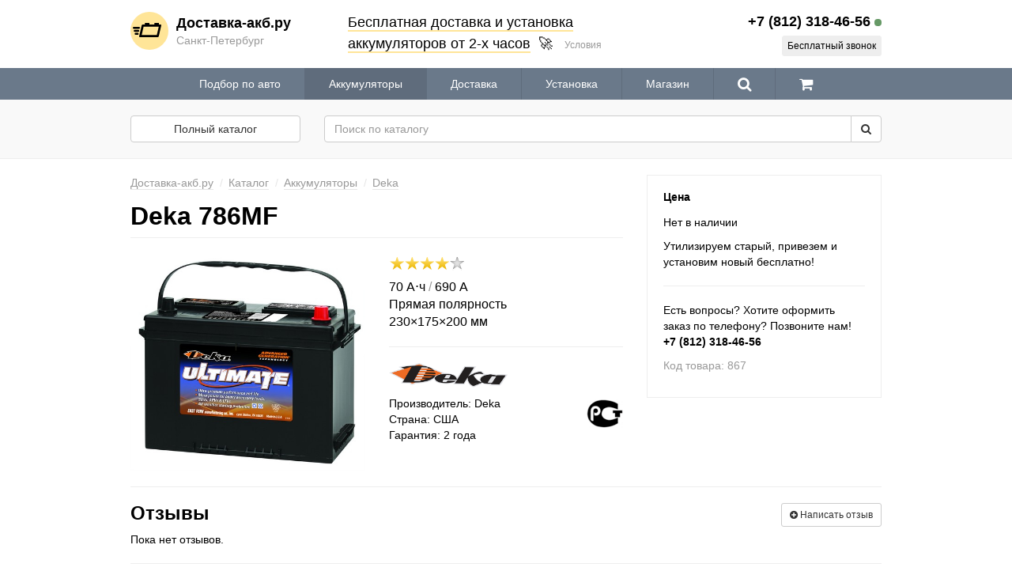

--- FILE ---
content_type: text/html; charset=UTF-8
request_url: https://dostavka-akb.ru/products/deka_786mf/
body_size: 7022
content:
<!DOCTYPE html>
<html lang="ru">
<head>
  <meta charset="utf-8">
  <meta name="viewport" content="width=1024">
  <meta http-equiv="X-UA-Compatible" content="IE=edge">
  <title>
         Deka 786MF 
  </title>
  
  <link rel="search" href="/opensearch.xml" type="application/opensearchdescription+xml"
    title="Доставка-акб.ру">

  
  
    
  <link href="/assets/images/favicon.png?0.8.5" rel="icon" type="image/png">

  <link href="//netdna.bootstrapcdn.com/bootstrap/3.1.1/css/bootstrap.min.css" rel="stylesheet" type="text/css">
  <link href="//maxcdn.bootstrapcdn.com/font-awesome/4.4.0/css/font-awesome.min.css" rel="stylesheet" type="text/css">
  <link href="//cdnjs.cloudflare.com/ajax/libs/fotorama/4.6.4/fotorama.css" rel="stylesheet" type="text/css">
  <link href="/assets/css/style.css?0.8.5" rel="stylesheet" type="text/css">

  <script type="text/javascript">
    
    (function(H){H.className+='js'})(document.documentElement);
    
  </script>

  <script type="text/javascript">
  
  (function(i,s,o,g,r,a,m){i['GoogleAnalyticsObject']=r;i[r]=i[r]||function(){
  (i[r].q=i[r].q||[]).push(arguments)},i[r].l=1*new Date();a=s.createElement(o),
  m=s.getElementsByTagName(o)[0];a.async=1;a.src=g;m.parentNode.insertBefore(a,m)
  })(window,document,'script','//www.google-analytics.com/analytics.js','ga');
  

  ga('create', 'UA-32697636-10', 'auto');
  
  var OpenStatParser = {
    _params: {},
    _parsed: false,
    _decode64: function(data) {
      if(typeof window['atob'] === 'function') {
        return atob(data);
      }

      var b64 = "ABCDEFGHIJKLMNOPQRSTUVWXYZabcdefghijklmnopqrstuvwxyz0123456789+/=";
      var o1, o2, o3, h1, h2, h3, h4, bits, i = 0,
      ac = 0,
      dec = "",
      tmp_arr = [];

      if(!data) {
        return data;
      }

      data += '';

      do {
        h1 = b64.indexOf(data.charAt(i++));
        h2 = b64.indexOf(data.charAt(i++));
        h3 = b64.indexOf(data.charAt(i++));
        h4 = b64.indexOf(data.charAt(i++));

        bits = h1 << 18 | h2 << 12 | h3 << 6 | h4;

        o1 = bits >> 16 & 0xff;
        o2 = bits >> 8 & 0xff;
        o3 = bits & 0xff;

        if(h3 == 64) {
          tmp_arr[ac++] = String.fromCharCode(o1);
        } else if(h4 == 64) {
          tmp_arr[ac++] = String.fromCharCode(o1, o2);
        } else {
          tmp_arr[ac++] = String.fromCharCode(o1, o2, o3);
        }
      } while(i < data.length);

      dec = tmp_arr.join('');

      return dec;
    },
    _parse: function() {
      var prmstr = window.location.search.substr(1);
      var prmarr = prmstr.split('&');
      this._params = {};

      for(var i = 0; i < prmarr.length; i++) {
        var tmparr = prmarr[i].split('=');
        this._params[tmparr[0]] = tmparr[1];
      }

      this._parsed = true;
    },
    hasMarker: function() {
      if(!this._parsed) {
        this._parse();
      }
      return (typeof this._params['_openstat'] !== 'undefined') ? true : false;
    },
    buildCampaignParams: function() {
      if(!this.hasMarker()) {
        return false;
      }
      var openstat = this._decode64(this._params['_openstat']);
      var statarr = openstat.split(';');
      utmcampaign = statarr[3];
      utmsource = statarr[0];
      utmcontent = statarr[2];
    }
  }
  if(OpenStatParser.hasMarker()) {
    var campaignParams = OpenStatParser.buildCampaignParams();
    if(campaignParams !== false) {
      ga('set', {
        'campaignName': utmcampaign,
        'campaignSource': utmsource,
        'campaignMedium': 'cpc',
        'campaignContent': utmcontent
      });
    }
  }
  
  ga('send', 'pageview');

  </script>

  <script type="application/ld+json">
  {
    "@context" : "http://schema.org",
    "@type" : "WebSite",
    "name" : "Доставка-акб.ру",
    "alternateName" : "Доставка-акб.ру",
    "url" : "https://dostavka-akb.ru"
  }
  </script>
</head>
<body class="">
  <header class="global-header">
  <div class="container">
    <div class="row">
      <div class="col-xs-3">
        <a href="/" class="global-brand">
          <div class="global-brand_icon">
            <img src="/assets/images/brand/icon-circle.svg" alt="Доставка-акб.ру">
          </div>
          <div class="global-brand_info">
            <div class="global-brand_name">
              Доставка-акб.ру
            </div>
            <div class="global-brand_tagline">
              Санкт-Петербург
            </div>
          </div>
        </a>
      </div>
      <div class="col-xs-6">
        <div class="offer-block">
          <span class="offer-block_highlight">
            Бесплатная доставка
            и&nbsp;установка<br>
            аккумуляторов от&nbsp;2-х&nbsp;часов</span>
          &nbsp;🚀
          <a href="#" class="offer-block_more" data-toggle="modal" data-target="#offer-modal">Условия</a>
        </div>
      </div>
      <div class="col-xs-3">
        <div class="global-contact">
          <div class="global-contact_phone">
            <span class="ct-phone">+7 (812) 318-46-56</span>
            <span class="working-hours-indicator"></span>
          </div>
          <div class="global-contact_alt">
                        <a href="#" rel="nofollow" class="open-contact-modal btn btn-xs btn-secondary" data-toggle="modal" data-target="#contact-modal">
              Бесплатный звонок
            </a>
          </div>
        </div>
      </div>
    </div>
  </div>
</header>
<nav class="global-nav">
  <div class="container">
    <ul itemscope itemtype="http://www.schema.org/SiteNavigationElement">
      <li itemprop="name" class="">
        <a itemprop="url" href="/vehicle/">
          Подбор по авто
        </a>
      </li>
      <li itemprop="name" class="active">
        <a itemprop="url" href="/catalog/batteries/">Аккумуляторы</a>
      </li>
      <li itemprop="name" class="">
        <a itemprop="url" href="/help/">Доставка</a>
      </li>
      <li itemprop="name" class="">
        <a itemprop="url" href="/install/">Установка</a>
      </li>
      <li itemprop="name" class="">
        <a itemprop="url" href="/store-locator/">Магазин</a>
      </li>
      <li class="">
        <a href="/catalog/" rel="nofollow" data-tooltip="true" data-placement="bottom" title="Поиск">
          <i class="fa fa-search fa-lg fa-inverted"></i>
        </a>
      </li>
      <li class="">
        <a href="/cart/" rel="nofollow" data-tooltip="true" data-placement="bottom"
          title="Корзина">
          <i class="fa fa-shopping-cart fa-lg fa-inverted"></i>
                  </a>
      </li>
    </ul>
  </div>
</nav>

  
<div class="subnav" style="background: #f9f9f9; border-bottom: solid 1px #eee; margin: -15px 0 20px 0; padding: 20px 0;">
  <div class="container">
    <div class="row">
      <div class="col-xs-3">
        <a href="/catalog/" class="
          btn btn-block btn-default           ">Полный каталог</a>
      </div>
      <div class="col-xs-9">
        <form action="/search/" method="get" class="form-horizontal">
  <div class="input-group">
    <input type="search" name="q" value="" placeholder="Поиск по каталогу" autocomplete="off"
      class="form-control products-autocomplete">
    <span class="input-group-btn">
      <button type="submit" name="btn" class="btn btn-default">
        <i class="fa fa-search"></i>
      </button>
    </span>
  </div>
</form>
      </div>
    </div>
  </div>
</div>

<div itemscope itemtype="http://schema.org/Product" class="container">

<div class="row">
  <div class="col-xs-8">
    <ul class="breadcrumbs-list">

  <li class="breadcrumbs-list_item hidden-xs" itemscope itemtype="http://data-vocabulary.org/Breadcrumb">
    <a itemprop="url" href="/" title="Доставка-акб.ру">
      <span itemprop="title">Доставка-акб.ру</span>
    </a>
  </li>

  <li class="breadcrumbs-list_item hidden-xs" itemscope itemtype="http://data-vocabulary.org/Breadcrumb">
    <a itemprop="url" href="/catalog/" title="Каталог">
      <span itemprop="title">Каталог</span>
    </a>
  </li>

        <li class="breadcrumbs-list_item" itemscope itemtype="http://data-vocabulary.org/Breadcrumb">
    <a itemprop="url" href="/catalog/batteries/" title="Аккумуляторы">
      <span itemprop="title">Аккумуляторы</span>
    </a>
  </li>
      
    <li class="breadcrumbs-list_item" itemscope itemtype="http://data-vocabulary.org/Breadcrumb">
    <a itemprop="url" href="/catalog/batteries/deka/" title="Deka">
        <span itemprop="title">Deka</span>
    </a>
  </li>
  
</ul>
    <meta itemprop="brand" content="Deka">
    <h1 itemprop="name" class="page-header" style="margin-top: 0;">Deka 786MF</h1>
    <div class="row">
      <div class="col-xs-6">
                <div class="fotorama"
  data-width="100%"
  data-maxheight="450px"
  data-ratio=""
  data-loop="true"
  data-hash="false"
  data-allowfullscreen="false"
  data-swipe="false"
  data-trackpad="false"
  data-transition="fade">
    <a href="https://dostavka-akb.ru/files/products/727FMF_3.1280x.bc3169f15db83d3dbaf3f97730d858b2.jpg">
    <img itemprop="image" src="https://dostavka-akb.ru/files/products/727FMF_3.256x256.bec1b84cca4099d6558f5cde92cf2857.jpg" alt="Deka 786MF">
  </a>
  </div>
              </div>
      <div class="col-xs-6">
                <p itemprop="aggregateRating" itemscope itemtype="http://schema.org/AggregateRating" class="rating">
          <meta itemprop="ratingCount" content="1">
          <meta itemprop="bestRating" content="10">
          <meta itemprop="ratingValue" content="8">
          <img src="/assets/images/icons/rating/w96/rating-8.png" alt="">
        </p>
        
        <p itemprop="description" style="font-size: 16px;">
          <span>
            70 А⋅ч
                        <span class="text-muted">/</span>
            690 А
                      </span>
          <br>
          Прямая полярность<br>
          230×175×200 мм<br>
                  </p>

        <hr>

                <p style="max-width: 150px; max-height: 100px;">
          <img src="/files/brands/deka.png" alt="Deka" class="img-responsive">
        </p>
        
        <p>
          <img src="/assets/images/logos/rst.png" alt="РСТ" class="pull-right">
          Производитель: Deka<br>
          Страна: США<br>
          Гарантия: 2 года
        </p>
      </div>
    </div>
  </div>

  <div class="col-xs-4">
    <div style="border: 1px solid #eee; padding: 20px;">
      <h2 style="margin: 0 0 14px 0; font-size: 14px; font-weight: bolder;">
        Цена
      </h2>

      <div itemprop="offers" itemscope itemtype="http://schema.org/Offer" class="offer">
  <meta itemprop="price" content="0">
  <meta itemprop="priceCurrency" content="RUB">
  <p itemprop="availability" content="http://schema.org/OutOfStock">Нет в наличии</p>
</div>

      <p>
        Утилизируем старый, привезем и установим новый бесплатно!
      </p>

      <hr>
      <p>
        Есть вопросы? Хотите оформить заказ по телефону? Позвоните нам!<br>
        <strong>
          <span class="ct-phone">+7 (812) 318-46-56</span>
        </strong>
      </p>
      <p class="text-muted">
        Код товара:
        <span itemprop="sku">867</span>
      </p>
    </div>
  </div>
</div>



<hr>
<section id="reviews" class="product-reviews">
  <p class="pull-right">
    <a href="/products/deka_786mf/#new_review" name="new_review" id="new_review_link" class="btn btn-default btn-sm">
      <i class="fa fa-plus-circle"></i>
      Написать отзыв
    </a>
  </p>
  <h2>
    Отзывы
  </h2>
  <div class="reviews">
      <form action="/products/deka_786mf/#new_review" method="post" class="well form-horizontal js-hide" id="new_review_form">
    <div class="form-group">
      <label for="review_rating" class="control-label col-xs-3">Оценка</label>
      <div class="col-xs-9">
        <select name="new_review_rating" class="form-control" id="review_rating">
          <option value="5" >Отлично</option>
          <option value="4" >Хорошо</option>
          <option value="3" >Нормально</option>
          <option value="2" >Плохо</option>
          <option value="1" >Ужасно</option>
        </select>
      </div>
    </div>
    <div class="form-group ">
      <label for="review_body" class="control-label col-xs-3">Отзыв</label>
      <div class="col-xs-9">
        <textarea name="new_review_body" id="review_body" class="form-control"></textarea>
      </div>
    </div>
    <div class="form-group ">
      <label for="review_author" class="control-label col-xs-3">Ваше имя</label>
      <div class="col-xs-9">
        <input type="text" name="new_review_author" value="" id="review_author" class="form-control">
      </div>
    </div>
    <div class="form-group ">
      <label for="review_captcha" class="control-label col-xs-3">Число с картинки</label>
      <div class="col-xs-9">
        <img src="/captcha/image.php?3710" alt="Циферки"><br>
        <input type="text" name="spam_protection" value="" id="review_captcha" class="form-control">
      </div>
    </div>
    <div class="form-group">
      <div class="col-xs-9 col-xs-offset-3">
        <input type="submit" name="new_review" value="Отправить" class="btn btn-primary">
      </div>
    </div>
  </form>

    <p>
    Пока нет отзывов.
  </p>
  </div>
</section>

<hr>
<div>
  <p class="h2">Смотрите также</p>

  <div class="categories-list">
        <a href="/catalog/batteries/" class="categories-list_item">
      Аккумуляторы
    </a>
        <a href="/catalog/car-batteries/" class="categories-list_item">
      Автомобильные аккумуляторы
    </a>
    
        <a href="/catalog/batteries/deka/" class="categories-list_item">
      Аккумуляторы Deka
    </a>
      </div>
</div>
</div>


  <footer class="global-footer">
  <div class="container">
    <div class="row">
      <div class="col-xs-3">
        <h5><a href="/catalog/">Каталог</a></h5>
        <ul class="list-unstyled">
          <li><a href="/catalog/batteries/">Все аккумуляторы</a></li>
          <li><a href="/catalog/car-batteries/">Автомобильные</a></li>
          <li><a href="/catalog/truck-batteries/">Грузовые</a></li>
          <li><a href="/catalog/moto-batteries/">Мото-аккумуляторы</a></li>
          <li><a href="/catalog/marine-batteries/">Тяговые</a></li>
        </ul>
      </div>
      <div class="col-xs-3">
        <h5>Сервис</h5>
        <ul class="list-unstyled">
          <li><a href="/vehicle/">Подбор по авто</a></li>
          <li><a href="/help/" rel="nofollow">Доставка</a></li>
          <li><a href="/install/" rel="nofollow">Установка</a></li>
          <li><a href="/warranty/" rel="nofollow">Гарантия</a></li>
        </ul>
      </div>
      <div class="col-xs-3">
        <h5>Доставка-акб.ру</h5>
        <ul class="list-unstyled">
          <li><a href="/store-locator/" rel="nofollow">Адрес магазина</a></li>
          <li><a href="/testimonials/" rel="nofollow">Отзывы клиентов</a></li>
          <li><a href="/about/" rel="nofollow">О компании</a></li>
          <li>
            <a href="#" rel="nofollow" class="open-contact-modal js" data-toggle="modal" data-target="#contact-modal">
              Контакты
            </a>
          </li>
        </ul>
      </div>
      <div class="col-xs-3">
        <p>
          <a href="http://clck.yandex.ru/redir/dtype=stred/pid=47/cid=2508/*http://market.yandex.ru/shop/310804/reviews"
            target="_blank" rel="nofollow" class="link-yamarket">
            <i class="fa fa-star" aria-hidden="true"></i>
            <i class="fa fa-star" aria-hidden="true"></i>
            <i class="fa fa-star" aria-hidden="true"></i>
            <i class="fa fa-star" aria-hidden="true"></i>
            <i class="fa fa-star" aria-hidden="true"></i>
            <span class="link-yamarket-text">
              Читайте отзывы
              <br>на&nbsp;<span class="link-yamarket-logo">Яндекс.Маркете</span>
            </span>
          </a>
        </p>
        <p>Подбор, доставка и&nbsp;установка аккумуляторов в&nbsp;Санкт-Петербурге</p>
        <p><img src="/assets/images/logos/cards.svg" alt="Visa, MasterCard, «Мир»" class="img-responsive"></p>
      </div>
    </div>

    <hr>
    <div>
      <div class="pull-right">
        <img src="/assets/images/logos/trusted.png" alt="Надежный магазин">
      </div>
      <div class="text-muted" style="font-size: 12px;">
        <p>Вся представленная на сайте информация носит справочный характер и не является публичной офертой.</p>
        <p>&copy;&nbsp;Доставка-акб.ру, 2013-2026</p>
      </div>
    </div>
  </div>
</footer>

  <!--noindex-->
<div class="modal" id="contact-modal"
  tabindex="-1" role="dialog" aria-hidden="true">
  <div class="modal-dialog">
    <div class="modal-content">
      <div class="modal-header">
        <button type="button" class="close" data-dismiss="modal" aria-hidden="true">&times;</button>
        <h4 class="modal-title" id="myModalLabel">
          Контакт-центр
          <span class="working-hours-indicator"></span>
        </h4>
        <div class="text-muted">
          Ежедневно с 10:00 до 22:00
        </div>
      </div>
      <div class="modal-body">
        <p class="phone">
          <a href="tel:%2B7%20%28812%29%20318-46-56">
            <span class="ct-phone">+7 (812) 318-46-56</span>
          </a>
        </p>

        <h5>Обратный звонок</h5>
        <form class="lead_form" data-ya-goal="callback">
          <div class="form-group">
            <div class="input-group">
              <input type="tel" name="Телефон" value="" placeholder="+7 (___) ___-__-__" id="phone_field" class="form-control" data-required="true">
              <span class="input-group-btn">
                <button type="submit" class="btn btn-primary">
                  <span class="fa fa-phone"></span>
                  <span class="hidden-xs">Перезвоните мне</span>
                </button>
              </span>
            </div>
            <p class="help-block">
              Специалист перезвонит в течение 10 минут, ответит на все вопросы, подберет аккумулятор и поможет оформить заказ.
            </p>
          </div>
        </form>

        <h5>Эл. почта</h5>
        <p class="email">
          <a href="mailto:info@dostavka-akb.ru">info@dostavka-akb.ru</a>
        </p>
      </div>
    </div>
  </div>
</div>
<!--/noindex-->
  <!--noindex-->
<div class="modal" id="offer-modal"
  tabindex="-1" role="dialog" aria-hidden="true">
  <div class="modal-dialog">
    <div class="modal-content">
      <div class="modal-header">
        <button type="button" class="close" data-dismiss="modal" aria-hidden="true">&times;</button>
        <h4 class="modal-title" id="myModalLabel">
          Доставка и установка
        </h4>
      </div>
      <div class="modal-body">
        <p>
          Условия акции:
        </p>
        <ul>
          <li>акция действует при сдаче старой АКБ в утилизацию;</li>
          <li>бесплатная доставка осуществляется в пределах КАД;</li>
          <li>в случае сложной установки (под сиденьем, французские авто) на установку предоставляется скидка 500 руб.</li>
        </ul>
        <p>
          Подробности уточняйте у оператора.
        </p>
      </div>
    </div>
  </div>
</div>
<!--/noindex-->

  <script src="//code.jquery.com/jquery-1.8.3.min.js"></script>
  <script src="//netdna.bootstrapcdn.com/bootstrap/3.1.1/js/bootstrap.min.js"></script>
  <script src="//cdnjs.cloudflare.com/ajax/libs/fotorama/4.6.4/fotorama.js"></script>
  <script src="/assets/js/bundle.js?0.8.5"></script>

  <script type="text/javascript">
  
  (function(m,e,t,r,i,k,a){m[i]=m[i]||function(){(m[i].a=m[i].a||[]).push(arguments)};
  m[i].l=1*new Date();k=e.createElement(t),a=e.getElementsByTagName(t)[0],k.async=1,k.src=r,a.parentNode.insertBefore(k,a)})
  (window, document, "script", "https://mc.yandex.ru/metrika/tag.js", "ym");

  ym(32025866, "init", {
       clickmap:true,
       trackLinks:true,
       accurateTrackBounce:true,
       webvisor:true,
       ecommerce:"dataLayer"
  });

  $(function(){
    $('.lead_form').on('submited', function(e){
      var goalName = $(e.target).data('yaGoal');
      if($.trim(goalName).length > 0)
        ym(32025866, 'reachGoal', goalName);
    });
  });
  
</script>
<noscript><div><img src="https://mc.yandex.ru/watch/32025866" style="position:absolute; left:-9999px;" alt=""></div></noscript>
  <script type="text/javascript">

(function(w, d, s, h, id) {
    w.roistatProjectId = id; w.roistatHost = h;
    var p = d.location.protocol == "https:" ? "https://" : "http://";
    var u = /^.*roistat_visit=[^;]+(.*)?$/.test(d.cookie) ? "/dist/module.js" : "/api/site/1.0/"+id+"/init";
    var js = d.createElement(s); js.charset="UTF-8"; js.async = 1; js.src = p+h+u; var js2 = d.getElementsByTagName(s)[0]; js2.parentNode.insertBefore(js, js2);
})(window, document, 'script', 'cloud.roistat.com', 'ba4c5ffcbe44d00334dc28f59ca96591');

</script>
  <script type="text/javascript">
  
  (function(d, w, m) {
    window.supportAPIMethod = m;
    var s = d.createElement('script');
    s.type ='text/javascript'; s.id = 'supportScript'; s.charset = 'utf-8';
    s.async = true;
    var id = 'c6db6ee63a9925471c80c7a1d1f37eaf';
    s.src = '//admin.verbox.ru/support/support.js?h='+id;
    var sc = d.getElementsByTagName('script')[0];
    w[m] = w[m] || function() { (w[m].q = w[m].q || []).push(arguments); };
    if (sc) sc.parentNode.insertBefore(s, sc);
    else d.documentElement.firstChild.appendChild(s);
  })(document, window, 'Verbox');
  
</script>
<script defer src="https://static.cloudflareinsights.com/beacon.min.js/vcd15cbe7772f49c399c6a5babf22c1241717689176015" integrity="sha512-ZpsOmlRQV6y907TI0dKBHq9Md29nnaEIPlkf84rnaERnq6zvWvPUqr2ft8M1aS28oN72PdrCzSjY4U6VaAw1EQ==" data-cf-beacon='{"version":"2024.11.0","token":"ecc496aa97e147b2b7413a123349c864","r":1,"server_timing":{"name":{"cfCacheStatus":true,"cfEdge":true,"cfExtPri":true,"cfL4":true,"cfOrigin":true,"cfSpeedBrain":true},"location_startswith":null}}' crossorigin="anonymous"></script>
</body>
</html>


--- FILE ---
content_type: text/css
request_url: https://dostavka-akb.ru/assets/css/style.css?0.8.5
body_size: 4305
content:
html,body{color:#000}a{color:#369;-webkit-transition:color .2s ease-out;-o-transition:color .2s ease-out;transition:color .2s ease-out}a:hover,a:active{color:#d33;text-decoration:none;-webkit-transition-duration:0;-o-transition-duration:0;transition-duration:0}h1,.h1{font-size:32px;font-weight:bold;margin:32px 0 24px 0}h2,.h2{font-size:24px;font-weight:bold}.container{width:980px}.img-responsive{display:inline-block;max-height:100%}.modal{-webkit-font-smoothing:subpixel-antialiased;-moz-osx-font-smoothing:auto}.well{border:0 !important;border-radius:0 !important;-webkit-box-shadow:none !important;box-shadow:none !important;padding:15px 30px !important}.form-control{-webkit-box-shadow:none !important;box-shadow:none !important}.form-control:focus{border-color:#ffd761}.btn-secondary{background:#eee;border-color:#eee;color:#000}.btn-secondary:hover,.btn-secondary:active,.btn-secondary:focus{background:#f2f2f2;border-color:#f2f2f2;color:#000}.btn-primary{background:#ffd761;border-color:#ffd761;color:#000}.btn-primary:hover,.btn-primary:active,.btn-primary:focus{background:#ffe189;border-color:#ffe189;color:#000}.list-group-item.active,.list-group-item.active:hover,.list-group-item.active:focus{background-color:#6a798a !important;border-color:#6a798a !important}.autocomplete-w1{left:0px;margin:6px 0 0 6px;position:absolute;top:0px}.autocomplete{background:#fff;cursor:default;margin:-6px 6px 6px -6px;overflow-x:hidden;overflow-y:auto;text-align:left;-ms-box-shadow:0 2px 3px #777;-webkit-box-shadow:0 2px 3px #777;box-shadow:0 2px 3px #777}.autocomplete .selected{background:#efefef}.autocomplete div{height:40px;line-height:40px;overflow:hidden;padding:0 4px;-o-text-overflow:ellipsis;text-overflow:ellipsis;vertical-align:middle;white-space:nowrap}.autocomplete div img{vertical-align:middle}.autocomplete mark{background:transparent;padding:0;text-decoration:underline}.working-hours-indicator{background:#999;border-radius:100%;display:inline-block;height:.5em;line-height:.5em;vertical-align:middle;width:.5em}#contact-modal .phone{font-size:42px;margin:20px 0;text-align:center}#contact-modal .phone a{color:#000}@media(max-width: 767px){#contact-modal .phone{font-size:24px}}#contact-modal .email{font-size:18px}.global-header{padding:15px 0}.global-nav{*zoom:1;background-color:#6a798a;margin-bottom:15px;min-width:980px}.global-nav:before,.global-nav:after{content:" ";display:table}.global-nav:after{clear:both}.global-nav ul{display:table;list-style:none;margin:0 auto;padding:0;width:auto}.global-nav ul>li{display:table-cell;margin:0;padding:0;vertical-align:middle;width:auto}.global-nav ul>li>a{display:block;text-align:center;white-space:nowrap}.global-nav ul>li>a{border-left:solid 1px #5f6c7c;color:#fff;padding:10px 30px}.global-nav ul>li>a:hover,.global-nav ul>li>a:active{background-color:#778597}.global-nav ul>li:first-child>a{border-left:0}.global-nav ul>li.active>a{background-color:#5f6c7c}.global-nav .badge{background:#fff;color:#5f6c7c}.global-footer{background:#fff;background:-o-linear-gradient(to top, #fff, #f7f8f8);background:-webkit-gradient(linear, left bottom, left top, from(#fff), to(#f7f8f8));background:-o-linear-gradient(bottom, #fff, #f7f8f8);background:linear-gradient(to top, #fff, #f7f8f8);border-top:solid 1px #eee;margin:30px 0 0 0;padding:30px 0 15px 0}.link-yamarket{background:#fff;border:solid 1px #dfdfdf;border-radius:2px;color:#666;display:inline-block;font-size:10px;line-height:1.1;margin:0 10px 5px 0;padding:5px;text-align:center}.link-yamarket:hover{border-color:#cfcfcf;color:#333}.link-yamarket .fa-star{color:#f98c03;font-size:14px}.link-yamarket .link-yamarket-text{display:block;margin-top:2px}.link-yamarket .link-yamarket-logo{display:inline-block}.link-yamarket .link-yamarket-logo:first-letter{color:#ff0017}.products_list{*zoom:1}.products_list:before,.products_list:after{content:" ";display:table}.products_list:after{clear:both}.products_list .products_item{*zoom:1;border-bottom:solid 1px #efefef;margin-bottom:20px;padding-bottom:20px}.products_list .products_item:before,.products_list .products_item:after{content:" ";display:table}.products_list .products_item:after{clear:both}.products_list .products_item .image{float:left;height:140px;line-height:140px;text-align:center;width:140px}.products_list .products_item .image img{border:0;vertical-align:middle}.products_list .products_item .info{margin:0 200px 0 160px}.products_list .products_item .info .name{font-size:18px;font-weight:normal;line-height:1.3;margin:0}.products_list .products_item .info .name .type{color:#999;display:block;font-size:14px;font-weight:normal}.products_list .products_item .info .rating{color:#777;font-size:12px;line-height:18px;margin:4px 0}.products_list .products_item .info .rating img{margin-right:4px}.products_list .products_item .info .annotation{color:#777}.products_list .products_item .info .features{display:block;list-style:none;margin:0;padding:0}.products_list .products_item .info .features>li{display:inline-block;margin:0;padding:0}.products_list .products_item .info .features li{border-bottom:dotted 1px #b3b3b3;color:#333;cursor:pointer;font-size:12px;line-height:14px;margin:3px 8px 3px 0}.products_list .products_item .offer{float:right;width:180px}.products_list .products_item .offer .old_price{color:#777;font-size:16px;line-height:30px;white-spacing:nowrap}.products_list .products_item .offer .price{font-size:18px;line-height:27px;white-spacing:nowrap}.products_list .products_item .offer .free_delivery{color:green}.products_grid{*zoom:1;margin:0;padding:0}.products_grid:before,.products_grid:after{content:" ";display:table}.products_grid:after{clear:both}.products_grid li{list-style:none;margin:0 0 2.2727272727% 0;padding:0;width:18.1818181818%;float:left}.products_grid li:nth-child(5n+1){margin-left:0;margin-right:-100%;clear:both;margin-left:0}.products_grid li:nth-child(5n+2){margin-left:20.4545454545%;margin-right:-100%;clear:none}.products_grid li:nth-child(5n+3){margin-left:40.9090909091%;margin-right:-100%;clear:none}.products_grid li:nth-child(5n+4){margin-left:61.3636363636%;margin-right:-100%;clear:none}.products_grid li:nth-child(5n+5){margin-left:81.8181818182%;margin-right:-100%;clear:none}.products_grid li a{color:#333;display:block;margin:0;text-decoration:none;*zoom:1}.products_grid li a:before,.products_grid li a:after{content:" ";display:table}.products_grid li a:after{clear:both}.products_grid li a:hover .name{color:#2a6496}.products_grid li a .image{height:150px;line-height:150px;margin-bottom:.5em}.products_grid li a .image img{border:0;height:auto;max-height:100%;max-width:100%;vertical-align:bottom}.products_grid li a .name,.products_grid li a .offer{font-size:14px;line-height:1.5;margin:0}.products_grid li a .name{color:#428bca;font-weight:normal;overflow:hidden;-o-text-overflow:ellipsis;text-overflow:ellipsis;white-space:nowrap}.products_grid li a .offer .old_price{color:#777;font-size:12px;white-space:nowrap}.products_grid li a .offer .price{font-weight:bold;white-space:nowrap}.products_grid_sm{*zoom:1;margin:0;padding:0}.products_grid_sm:before,.products_grid_sm:after{content:" ";display:table}.products_grid_sm:after{clear:both}.products_grid_sm li{list-style:none;margin:0 0 1.8691588785% 0;padding:0;width:24.2990654206%;float:left}.products_grid_sm li:nth-child(4n+1){margin-left:0;margin-right:-100%;clear:both;margin-left:0}.products_grid_sm li:nth-child(4n+2){margin-left:25.2336448598%;margin-right:-100%;clear:none}.products_grid_sm li:nth-child(4n+3){margin-left:50.4672897196%;margin-right:-100%;clear:none}.products_grid_sm li:nth-child(4n+4){margin-left:75.7009345794%;margin-right:-100%;clear:none}.products_grid_sm li a{color:#666;display:block;margin:0;padding:0;text-decoration:none;*zoom:1}.products_grid_sm li a:before,.products_grid_sm li a:after{content:" ";display:table}.products_grid_sm li a:after{clear:both}.products_grid_sm li a:hover .image img{opacity:1}.products_grid_sm li a:hover .name{color:#2a6496}.products_grid_sm li a:hover .features{color:#666}.products_grid_sm li a:hover .offer{color:#333}.products_grid_sm li a .image{height:72px;float:left;line-height:72px;text-align:center;width:72px}.products_grid_sm li a .image img{border:0;opacity:.8;vertical-align:top}.products_grid_sm li a .name,.products_grid_sm li a .features,.products_grid_sm li a .offer{font-size:14px;line-height:1.5;margin:0 0 0 80px}.products_grid_sm li a .name{color:#428bca;font-weight:normal}.products_grid_sm li a .features{color:#999;white-space:nowrap}.products_grid_sm li a .offer .old_price{color:#777;font-size:12px;white-space:nowrap}.products_grid_sm li a .offer .price{font-weight:bold;white-space:nowrap}.products_nav{margin:0 0 20px 0}.categories_tree{list-style:none;margin:20px 0;padding:0}.categories_tree ul{font-size:14px;list-style:none;margin:0 0 0 14px}.categories_tree ul li{padding:4px 0}.categories_tree>ul{margin-left:0}.reviews .reviews-list{list-style:none;margin:0;padding:0}.reviews .reviews-list>li{margin:0;padding:0}.reviews .reviews-list li{*zoom:1;margin:20px 0}.reviews .reviews-list li:before,.reviews .reviews-list li:after{content:" ";display:table}.reviews .reviews-list li:after{clear:both}.reviews .reviews-list li .info{float:left;width:grid-width(2)}.reviews .reviews-list li .info .author{font-size:13px;font-weight:bolder;margin:0}.reviews .reviews-list li .info .date{color:#999}.reviews .reviews-list li .info .rating{margin:0}.reviews .reviews-list li .body{font-size:14px;margin-left:grid-offset(2)}.brands-stand{*zoom:1;display:block;list-style:none;margin:0;padding:0}.brands-stand:before,.brands-stand:after{content:" ";display:table}.brands-stand:after{clear:both}.brands-stand>li{display:block;margin:.7042253521% 0;width:11.2676056338%;float:left}.brands-stand>li:nth-child(8n+1){margin-left:0;margin-right:-100%;clear:both;margin-left:0}.brands-stand>li:nth-child(8n+2){margin-left:12.676056338%;margin-right:-100%;clear:none}.brands-stand>li:nth-child(8n+3){margin-left:25.3521126761%;margin-right:-100%;clear:none}.brands-stand>li:nth-child(8n+4){margin-left:38.0281690141%;margin-right:-100%;clear:none}.brands-stand>li:nth-child(8n+5){margin-left:50.7042253521%;margin-right:-100%;clear:none}.brands-stand>li:nth-child(8n+6){margin-left:63.3802816901%;margin-right:-100%;clear:none}.brands-stand>li:nth-child(8n+7){margin-left:76.0563380282%;margin-right:-100%;clear:none}.brands-stand>li:nth-child(8n+8){margin-left:88.7323943662%;margin-right:-100%;clear:none}.brands-stand.-sm>li{width:47.0588235294%;float:left;margin:0 0 1.4084507042% 0}.brands-stand.-sm>li:nth-child(2n+1){margin-left:0;margin-right:-100%;clear:both;margin-left:0}.brands-stand.-sm>li:nth-child(2n+2){margin-left:52.9411764706%;margin-right:-100%;clear:none}.brands-stand.-sm .brands-stand_item{border:0;padding:0 30px 20px 0}.brands-stand.-s5>li{width:18.1818181818%;float:left;margin:0 0 1.4084507042% 0}.brands-stand.-s5>li:nth-child(5n+1){margin-left:0;margin-right:-100%;clear:both;margin-left:0}.brands-stand.-s5>li:nth-child(5n+2){margin-left:20.4545454545%;margin-right:-100%;clear:none}.brands-stand.-s5>li:nth-child(5n+3){margin-left:40.9090909091%;margin-right:-100%;clear:none}.brands-stand.-s5>li:nth-child(5n+4){margin-left:61.3636363636%;margin-right:-100%;clear:none}.brands-stand.-s5>li:nth-child(5n+5){margin-left:81.8181818182%;margin-right:-100%;clear:none}.brands-stand_item{border:solid 1px #f0f0f0;border-radius:5px;display:block;padding:10px}.brands-stand_item:hover{border-color:#eee}.brands-stand_logo{display:block;padding-top:38%;position:relative;width:100%}.brands-stand_logo img{display:block;position:absolute;top:0;bottom:0;left:0;right:0;margin:auto;max-height:100%;max-width:100%}.brands-stand_name{color:#999;font-size:21px}.advantage h4{font-size:16px;font-weight:bolder;margin:0}.advantage ul{list-style:none;margin:0;padding:0}.advantage ul>li{margin:0;padding:0}.advantage ul li{background:url("/assets/images/icons/tick.gif") left top no-repeat;font-size:14px;line-height:1.4;margin:10px 0;padding-left:20px}.category-preview{*zoom:1;border-top:solid 1px #efefef;clear:both;margin:0;padding:40px 0}.category-preview:before,.category-preview:after{content:" ";display:table}.category-preview:after{clear:both}.category-preview_title{font-size:18px;font-weight:bold;margin:0 0 10px 0}.category-preview_link{color:#333}.catalog-nav{border-right:solid 1px #eee;padding-right:20px}.categories-list{display:block}.categories-list_item{background:#efefef;border-radius:30px;color:#333;display:inline-block;font-size:14px;margin:0 10px 10px 0;padding:10px;white-space:nowrap}.categories-tree{*zoom:1;font-size:16px;list-style:none;margin:0;padding:0}.categories-tree:before,.categories-tree:after{content:" ";display:table}.categories-tree:after{clear:both}.categories-tree>li>.categories-tree_name{font-weight:bolder}.categories-tree>li>.categories-tree_sub{margin-left:0}.categories-tree ul{list-style:none;margin:0 0 0 15px;padding:0}.categories-tree li{margin:5px 0;padding:0}.breadcrumbs-list{display:block;font-size:14px;list-style:none;margin:0 0 15px 0;padding:0}.breadcrumbs-list a{display:inline-block}.breadcrumbs-list a span{border-bottom:solid 1px #e6e6e6;color:#999}.breadcrumbs-list a:hover span{border-bottom:solid 1px #f7cccc;color:#d33}.breadcrumbs-list_item{color:#999;display:inline;margin:0;padding:0;white-space:nowrap}.breadcrumbs-list_item:after{color:#e6e6e6;content:" / ";display:inline;padding:0 .25em}.breadcrumbs-list_item:last-child:after{content:"";display:none}.cart-empty{padding:40px 0;text-align:center}.cart-empty h1{margin:16px 0}.cart-empty_icon{color:#e0e8f0;display:block;font-size:96px;margin:0 0 15px 0}.cart-empty_note{color:#999;font-size:16px;margin:0 auto 15px auto;max-width:21em}.global-brand{display:-webkit-box;display:-ms-flexbox;display:flex;-webkit-box-align:center;-ms-flex-align:center;align-items:center}.global-brand_icon img{height:48px;width:48px}.global-brand_info{font-size:18px;line-height:1.4;padding-left:10px}.global-brand_name{color:#000;font-weight:bolder}.global-brand_tagline{color:#999;font-size:14px}.global-contact{line-height:1.4;text-align:right}.global-contact_phone{font-size:18px;font-weight:bold;margin-bottom:5px;white-space:nowrap}.global-contact_phone a{color:#000}.global-contact .btn-xs{padding:3px 6px}.offer-block{font-size:18px;line-height:1.5;padding-left:30px}.offer-block_highlight{border-bottom:solid 2px #ffe598}.offer-block_more{color:#999;display:inline-block;font-size:12px;margin-left:10px}.testimonial{*zoom:1;margin:30px 0}.testimonial:before,.testimonial:after{content:" ";display:table}.testimonial:after{clear:both}.testimonial_body{background:#f5f5f5;border:0;border-radius:20px 20px 0 20px;font-size:14px;line-height:1.5;margin:0;padding:20px}.testimonial_info{color:#999;margin-top:5px;text-align:right}.products-stand{*zoom:1;clear:both;margin:0;overflow:hidden;padding:0}.products-stand:before,.products-stand:after{content:" ";display:table}.products-stand:after{clear:both}.products-stand_list{margin-bottom:-30px;overflow-x:scroll;overflow-y:hidden;padding:0 0 30px 0;white-space:nowrap;-webkit-overflow-scrolling:touch;-ms-overflow-style:none}.products-stand_list-item{clear:both;display:inline-block;float:none;margin:0 5% 0 0;vertical-align:top;white-space:normal;width:18%}.products-stand_list-item:last-child{margin-right:0}.products-stand li a{color:#333;display:block;margin:0;text-decoration:none;*zoom:1}.products-stand li a:before,.products-stand li a:after{content:" ";display:table}.products-stand li a:after{clear:both}.products-stand li a:hover .name{color:#2a6496}.products-stand li a .image{height:150px;line-height:150px;margin-bottom:.5em}.products-stand li a .image img{border:0;height:auto;max-height:100%;max-width:100%;vertical-align:bottom}.products-stand li a .name,.products-stand li a .offer{font-size:14px;line-height:1.5;margin:0}.products-stand li a .name{color:#428bca;font-weight:normal;overflow:hidden;-o-text-overflow:ellipsis;text-overflow:ellipsis;white-space:nowrap}.products-stand li a .offer .old_price{color:#777;font-size:12px;white-space:nowrap}.products-stand li a .offer .price{font-weight:bold;white-space:nowrap}.products-options{*zoom:1;border-bottom:solid 1px #efefef;color:#999;display:-webkit-box;display:-ms-flexbox;display:flex;margin:0 0 20px 0;padding:0 0 10px 0}.products-options:before,.products-options:after{content:" ";display:table}.products-options:after{clear:both}.products-options_sort{-webkit-box-flex:1;-ms-flex-positive:1;flex-grow:1;padding:0;text-align:right}.products-options_sort a{padding:0 0 0 15px}.products-options_sort a.active{color:#999}.applied_filters a{background:#efefef;border-radius:4px;color:#333;display:inline-block;font-size:14px;margin:0 10px 10px 0;padding:4px 6px;white-space:nowrap}.products-filters_brands,.products-filters_options{border-bottom:solid 1px #eee;margin-bottom:15px;padding:5px 0 15px 0}.products-filters label{display:block;font-weight:normal}.content{font-size:16px;line-height:1.5}.content p{margin:0 0 12px 0}.content h1:first-child,.content h2:first-child,.content h3:first-child,.content h4:first-child{margin-top:0}.content h1,.content h2,.content h3,.content h4{font-weight:bold;line-height:1;margin:32px 0 12px 0}.content h1{font-size:32px;margin-top:42px;margin-bottom:24px}.content h2{font-size:24px}.content h3{font-size:18px}.content a{border-bottom:solid 1px #ccd9e6;color:#369}.content a:hover{border-bottom:solid 1px #f7cccc;color:#d33}.content figure{margin:15px 0}.content figure a{border-bottom-width:0}.content figure a:hover{border-bottom-width:0}.content figure figcaption{display:block}.content figure figcaption a{border-bottom-width:1px}.content figure figcaption a:hover{border-bottom-width:1px}.content-sm{color:#777;line-height:1.4}.content-sm p{margin:0 0 7px 0}.content-sm h1,.content-sm h2,.content-sm h3{line-height:1}.content-sm h1{font-size:20px;font-weight:normal;margin:20px 0 14px 0}.content-sm h2{font-size:16px;font-weight:normal;margin:16px 0 7px 0}.content-sm h3{font-size:14px;font-weight:bolder;margin:14px 0 0 0}.content-sm a{border-bottom:solid 1px #ddd;color:#777}.content-sm a:hover{border-bottom:solid 1px #e6e6e6;color:#999}.vehicle-page .hero{background:#f9f9f9;margin:-15px 0 0 0;padding:30px 0}.vehicle-page h2{font-size:38px;font-weight:200;margin-top:60px;margin-bottom:40px}.brands-cloud{*zoom:1;display:block;list-style:none;margin:0;padding:0}.brands-cloud:before,.brands-cloud:after{content:" ";display:table}.brands-cloud:after{clear:both}.brands-cloud>li{display:block;height:40px;margin:0 0 30px 0;padding:0;text-align:center;width:12.7272727273%;float:left}.brands-cloud>li:nth-child(7n+1){margin-left:0;margin-right:-100%;clear:both;margin-left:0}.brands-cloud>li:nth-child(7n+2){margin-left:14.5454545455%;margin-right:-100%;clear:none}.brands-cloud>li:nth-child(7n+3){margin-left:29.0909090909%;margin-right:-100%;clear:none}.brands-cloud>li:nth-child(7n+4){margin-left:43.6363636364%;margin-right:-100%;clear:none}.brands-cloud>li:nth-child(7n+5){margin-left:58.1818181818%;margin-right:-100%;clear:none}.brands-cloud>li:nth-child(7n+6){margin-left:72.7272727273%;margin-right:-100%;clear:none}.brands-cloud>li:nth-child(7n+7){margin-left:87.2727272727%;margin-right:-100%;clear:none}.brands-cloud>li>img{display:inline-block;max-height:100%}.brands-cloud>li.without-logo{color:#999;font-size:28px}.car-brands{clear:both;display:block;list-style:none;margin:0;overflow:hidden;padding:0}.car-brands li{cursor:pointer;display:block;float:left;margin:0 0 30px 0;padding:0;text-align:center;width:118px}.car-brands li img{display:block;margin:0 auto}.contact-center{margin-top:30px}.contact-center h5{margin:0}.contact-center form{margin:10px 0 0 0}.contact-center p{margin:0 0 20px 0}.contact-center .phone{font-size:24px}.contact-center .phone a{color:#000}.lp1-container{margin-right:auto;margin-left:auto;max-width:980px;padding-left:15px;padding-right:15px}.lp1-header{display:-webkit-box;display:-ms-flexbox;display:flex;-webkit-box-align:center;-ms-flex-align:center;align-items:center}.lp1-header_brand{white-space:nowrap}@media(max-width: 767px){.lp1-header .global-brand_info{display:none}}.lp1-header_headline{border-left:solid 1px #efefef;color:#666;font-size:14px;margin-left:20px;max-width:320px;padding-left:20px}@media(max-width: 767px){.lp1-header_headline{display:none}}.lp1-header_phone,.lp1-header_cta{margin-left:20px;text-align:right}@media(max-width: 767px){.lp1-header_cta{display:none}}.lp1-header_space{-webkit-box-flex:1;-ms-flex-positive:1;flex-grow:1}.lp1-page{*zoom:1;background:#f9f9f9;border-top:solid 2px #efefef;border-bottom:solid 2px #efefef;padding:30px 0 60px}.lp1-page:before,.lp1-page:after{content:" ";display:table}.lp1-page:after{clear:both}.lp1-page_hero{margin:0 auto;padding:15px 0;text-align:center}.lp1-page_heading{font-size:36px;font-weight:bolder;line-height:1.4;margin:0 auto;max-width:680px}@media(min-width: 1200px){.lp1-page_heading{font-size:36px}}@media(min-width: 992px)and (max-width: 1999px){.lp1-page_heading{font-size:36px}}@media(min-width: 768px)and (max-width: 991px){.lp1-page_heading{font-size:36px}}@media(max-width: 767px){.lp1-page_heading{font-size:28px}}.lp1-page_highlight{border-bottom:solid 3px #ffe598}.lp1-page_promo{color:green}.lp1-page_header{color:#999;font-size:12px;font-weight:bold;letter-spacing:.1em;margin:0 0 5px 0;text-transform:uppercase}.lp1-page_panel-title{border-bottom:solid 1px #eee;color:inherit;font-size:18px;font-weight:normal;line-height:1.3;margin-top:0;margin-bottom:15px;padding-bottom:15px}.lp1-footer{padding:30px 0}.lp1-footer_legal{color:#999;font-size:12px;-webkit-hyphens:auto;-ms-hyphens:auto;hyphens:auto}a{color:#369;-webkit-transition:all .2s ease-out;-o-transition:all .2s ease-out;transition:all .2s ease-out}a:hover,a:active{color:#d33;text-decoration:none;-webkit-transition-duration:0;-o-transition-duration:0;transition-duration:0}a.js{border-bottom:dotted 1px #adc2d6;color:#369}a.js:hover{border-bottom:dotted 1px #f1adad;color:#d33}.price{white-space:nowrap}.dl-horizontal dd{margin-bottom:15px}.brands-cloud{*zoom:1}.brands-cloud:before,.brands-cloud:after{content:" ";display:table}.brands-cloud:after{clear:both}